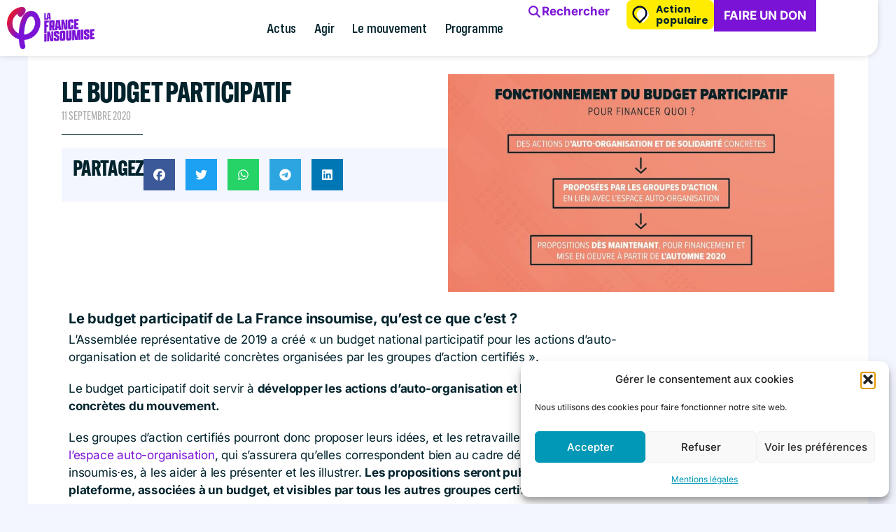

--- FILE ---
content_type: text/css
request_url: https://lafranceinsoumise.fr/wp-content/uploads/elementor/css/post-51502.css?ver=1768604442
body_size: -66
content:
.elementor-51502 .elementor-element.elementor-element-60bd430{font-size:20px;}.elementor-51502 .elementor-element.elementor-element-fd947b7 > .elementor-widget-container{margin:-15px 0px 0px 0px;}.elementor-51502 .elementor-element.elementor-element-d82af31{margin-top:-20px;margin-bottom:0px;}.elementor-51502 .elementor-element.elementor-element-d6adc46 > .elementor-element-populated{padding:0px 5px 0px 0px;}.elementor-51502 .elementor-element.elementor-element-a980c74 > .elementor-element-populated{padding:0px 0px 0px 5px;}.elementor-51502 .elementor-element.elementor-element-8df1c30{--divider-border-style:solid;--divider-color:#0000002B;--divider-border-width:1px;}.elementor-51502 .elementor-element.elementor-element-8df1c30 .elementor-divider-separator{width:60%;margin:0 auto;margin-center:0;}.elementor-51502 .elementor-element.elementor-element-8df1c30 .elementor-divider{text-align:center;padding-block-start:15px;padding-block-end:15px;}.elementor-51502 .elementor-element.elementor-element-1cb2c90{font-size:20px;}.elementor-51502 .elementor-element.elementor-element-37f2852 > .elementor-widget-container{margin:-15px 0px 0px 0px;}.elementor-51502 .elementor-element.elementor-element-59d2401 .elementor-button{background-color:#C9462C;}.elementor-51502 .elementor-element.elementor-element-59d2401 > .elementor-widget-container{margin:-10px 0px 0px 0px;}.elementor-51502 .elementor-element.elementor-element-759009f{margin-top:5px;margin-bottom:0px;}

--- FILE ---
content_type: text/css
request_url: https://lafranceinsoumise.fr/wp-content/uploads/elementor/css/post-82246.css?ver=1768565595
body_size: 904
content:
.elementor-82246 .elementor-element.elementor-element-4be33d2{--display:flex;--flex-direction:column;--container-widget-width:100%;--container-widget-height:initial;--container-widget-flex-grow:0;--container-widget-align-self:initial;--flex-wrap-mobile:wrap;}.elementor-82246 .elementor-element.elementor-element-6964befc{--display:flex;--margin-top:3em;--margin-bottom:0em;--margin-left:0em;--margin-right:0em;--padding-top:3em;--padding-bottom:3em;--padding-left:3em;--padding-right:3em;}.elementor-82246 .elementor-element.elementor-element-6964befc:not(.elementor-motion-effects-element-type-background), .elementor-82246 .elementor-element.elementor-element-6964befc > .elementor-motion-effects-container > .elementor-motion-effects-layer{background-color:var( --e-global-color-3934d593 );}.elementor-82246 .elementor-element.elementor-element-6db81c58{--display:flex;--flex-direction:row;--container-widget-width:initial;--container-widget-height:100%;--container-widget-flex-grow:1;--container-widget-align-self:stretch;--flex-wrap-mobile:wrap;--padding-top:0px;--padding-bottom:0px;--padding-left:0px;--padding-right:0px;}.elementor-82246 .elementor-element.elementor-element-18c42519{--display:flex;--justify-content:center;--gap:5px 5px;--row-gap:5px;--column-gap:5px;--padding-top:0px;--padding-bottom:0px;--padding-left:0px;--padding-right:0px;}.elementor-82246 .elementor-element.elementor-element-5e6fde10 > .elementor-widget-container{margin:6px 0px 0px 0px;}.elementor-82246 .elementor-element.elementor-element-5e6fde10{text-align:start;}.elementor-82246 .elementor-element.elementor-element-5e6fde10 .elementor-heading-title{font-family:"alternate-gothic-atf", Sans-serif;font-size:40px;line-height:1em;letter-spacing:-0.8px;color:var( --e-global-color-text );}.elementor-82246 .elementor-element.elementor-element-6362a67{width:auto;max-width:auto;}.elementor-82246 .elementor-element.elementor-element-6362a67 > .elementor-widget-container{margin:6px 8px 0px 0px;}.elementor-82246 .elementor-element.elementor-element-6362a67 .elementor-icon-list-items:not(.elementor-inline-items) .elementor-icon-list-item:not(:last-child){padding-bottom:calc(8px/2);}.elementor-82246 .elementor-element.elementor-element-6362a67 .elementor-icon-list-items:not(.elementor-inline-items) .elementor-icon-list-item:not(:first-child){margin-top:calc(8px/2);}.elementor-82246 .elementor-element.elementor-element-6362a67 .elementor-icon-list-items.elementor-inline-items .elementor-icon-list-item{margin-right:calc(8px/2);margin-left:calc(8px/2);}.elementor-82246 .elementor-element.elementor-element-6362a67 .elementor-icon-list-items.elementor-inline-items{margin-right:calc(-8px/2);margin-left:calc(-8px/2);}body.rtl .elementor-82246 .elementor-element.elementor-element-6362a67 .elementor-icon-list-items.elementor-inline-items .elementor-icon-list-item:after{left:calc(-8px/2);}body:not(.rtl) .elementor-82246 .elementor-element.elementor-element-6362a67 .elementor-icon-list-items.elementor-inline-items .elementor-icon-list-item:after{right:calc(-8px/2);}.elementor-82246 .elementor-element.elementor-element-6362a67 .elementor-icon-list-item:not(:last-child):after{content:"";border-color:#ddd;}.elementor-82246 .elementor-element.elementor-element-6362a67 .elementor-icon-list-items:not(.elementor-inline-items) .elementor-icon-list-item:not(:last-child):after{border-top-style:solid;border-top-width:1px;}.elementor-82246 .elementor-element.elementor-element-6362a67 .elementor-icon-list-items.elementor-inline-items .elementor-icon-list-item:not(:last-child):after{border-left-style:solid;}.elementor-82246 .elementor-element.elementor-element-6362a67 .elementor-inline-items .elementor-icon-list-item:not(:last-child):after{border-left-width:1px;}.elementor-82246 .elementor-element.elementor-element-6362a67 .elementor-icon-list-icon i{color:#502582;font-size:14px;}.elementor-82246 .elementor-element.elementor-element-6362a67 .elementor-icon-list-icon svg{fill:#502582;--e-icon-list-icon-size:14px;}.elementor-82246 .elementor-element.elementor-element-6362a67 .elementor-icon-list-icon{width:14px;}.elementor-82246 .elementor-element.elementor-element-6362a67 .elementor-icon-list-text, .elementor-82246 .elementor-element.elementor-element-6362a67 .elementor-icon-list-text a{color:var( --e-global-color-2cdba5d );}.elementor-82246 .elementor-element.elementor-element-6362a67 .elementor-icon-list-item{font-family:"alternate-gothic-atf", Sans-serif;font-size:16px;font-weight:normal;text-transform:uppercase;line-height:1em;}.elementor-82246 .elementor-element.elementor-element-7e38ba95{--divider-border-style:solid;--divider-color:var( --e-global-color-32249e4 );--divider-border-width:0.5px;}.elementor-82246 .elementor-element.elementor-element-7e38ba95 > .elementor-widget-container{margin:1em 0em 0em 0em;}.elementor-82246 .elementor-element.elementor-element-7e38ba95 .elementor-divider-separator{width:21%;}.elementor-82246 .elementor-element.elementor-element-7e38ba95 .elementor-divider{padding-block-start:2px;padding-block-end:2px;}.elementor-82246 .elementor-element.elementor-element-fc14987{--display:flex;--flex-direction:row;--container-widget-width:calc( ( 1 - var( --container-widget-flex-grow ) ) * 100% );--container-widget-height:100%;--container-widget-flex-grow:1;--container-widget-align-self:stretch;--flex-wrap-mobile:wrap;--justify-content:space-between;--align-items:center;--gap:15px 15px;--row-gap:15px;--column-gap:15px;--margin-top:1em;--margin-bottom:0em;--margin-left:0em;--margin-right:0em;--padding-top:1em;--padding-bottom:1em;--padding-left:1em;--padding-right:1em;}.elementor-82246 .elementor-element.elementor-element-fc14987:not(.elementor-motion-effects-element-type-background), .elementor-82246 .elementor-element.elementor-element-fc14987 > .elementor-motion-effects-container > .elementor-motion-effects-layer{background-color:#F3F5FF;}.elementor-82246 .elementor-element.elementor-element-e4fc27f{width:auto;max-width:auto;}.elementor-82246 .elementor-element.elementor-element-e4fc27f .elementor-heading-title{font-family:"alternate-gothic-atf", Sans-serif;font-size:30px;line-height:0.9em;letter-spacing:-0.7px;color:var( --e-global-color-32249e4 );}.elementor-82246 .elementor-element.elementor-element-266e0d9{--grid-side-margin:10px;--grid-column-gap:10px;--grid-row-gap:10px;--grid-bottom-margin:10px;}.elementor-82246 .elementor-element.elementor-element-266e0d9 .elementor-share-btn__title{font-family:"Inter", Sans-serif;font-weight:400;}.elementor-82246 .elementor-element.elementor-element-4efac7db{--display:flex;--padding-top:0px;--padding-bottom:0px;--padding-left:0px;--padding-right:0px;}.elementor-82246 .elementor-element.elementor-element-5e3e9d3b{--display:flex;--flex-direction:row;--container-widget-width:initial;--container-widget-height:100%;--container-widget-flex-grow:1;--container-widget-align-self:stretch;--flex-wrap-mobile:wrap;--margin-top:1em;--margin-bottom:0em;--margin-left:0em;--margin-right:0em;--padding-top:0px;--padding-bottom:0px;--padding-left:0px;--padding-right:0px;}.elementor-82246 .elementor-element.elementor-element-1e1002a7{--display:flex;--padding-top:0px;--padding-bottom:0px;--padding-left:0px;--padding-right:0px;}.elementor-82246 .elementor-element.elementor-element-cf48a41 > .elementor-widget-container{margin:0px 0px 0px 0px;padding:0px 0px 0px 0px;}.elementor-82246 .elementor-element.elementor-element-cf48a41{text-align:start;color:var( --e-global-color-32249e4 );font-family:"Inter", Sans-serif;font-size:17px;line-height:1.5em;letter-spacing:-0.2px;}.elementor-82246 .elementor-element.elementor-element-79eb5e9e{--display:flex;--gap:5px 5px;--row-gap:5px;--column-gap:5px;--padding-top:2em;--padding-bottom:2em;--padding-left:2em;--padding-right:2em;}.elementor-82246 .elementor-element.elementor-element-79eb5e9e:not(.elementor-motion-effects-element-type-background), .elementor-82246 .elementor-element.elementor-element-79eb5e9e > .elementor-motion-effects-container > .elementor-motion-effects-layer{background-color:#FFFFFF;}body.elementor-page-82246:not(.elementor-motion-effects-element-type-background), body.elementor-page-82246 > .elementor-motion-effects-container > .elementor-motion-effects-layer{background-color:#F3F5FF;}@media(max-width:1024px){ .elementor-82246 .elementor-element.elementor-element-266e0d9{--grid-side-margin:10px;--grid-column-gap:10px;--grid-row-gap:10px;--grid-bottom-margin:10px;}}@media(min-width:768px){.elementor-82246 .elementor-element.elementor-element-4be33d2{--content-width:1200px;}.elementor-82246 .elementor-element.elementor-element-fc14987{--width:100%;}.elementor-82246 .elementor-element.elementor-element-1e1002a7{--width:75%;}.elementor-82246 .elementor-element.elementor-element-79eb5e9e{--width:25%;}}@media(max-width:767px){.elementor-82246 .elementor-element.elementor-element-6964befc{--margin-top:0em;--margin-bottom:0em;--margin-left:0em;--margin-right:0em;--padding-top:2em;--padding-bottom:2em;--padding-left:2em;--padding-right:2em;}.elementor-82246 .elementor-element.elementor-element-5e6fde10 > .elementor-widget-container{margin:9px 0px 0px 0px;padding:0px 0px 0px 0px;}.elementor-82246 .elementor-element.elementor-element-5e6fde10{text-align:start;}.elementor-82246 .elementor-element.elementor-element-5e6fde10 .elementor-heading-title{font-size:27px;line-height:1.1em;}.elementor-82246 .elementor-element.elementor-element-6362a67{width:100%;max-width:100%;}.elementor-82246 .elementor-element.elementor-element-6362a67 > .elementor-widget-container{margin:7px 0px 0px 0px;padding:0px 0px 0px 0px;}.elementor-82246 .elementor-element.elementor-element-6362a67 .elementor-icon-list-item{font-size:15px;line-height:1.2em;} .elementor-82246 .elementor-element.elementor-element-266e0d9{--grid-side-margin:10px;--grid-column-gap:10px;--grid-row-gap:10px;--grid-bottom-margin:10px;}.elementor-82246 .elementor-element.elementor-element-cf48a41{font-size:16px;}}